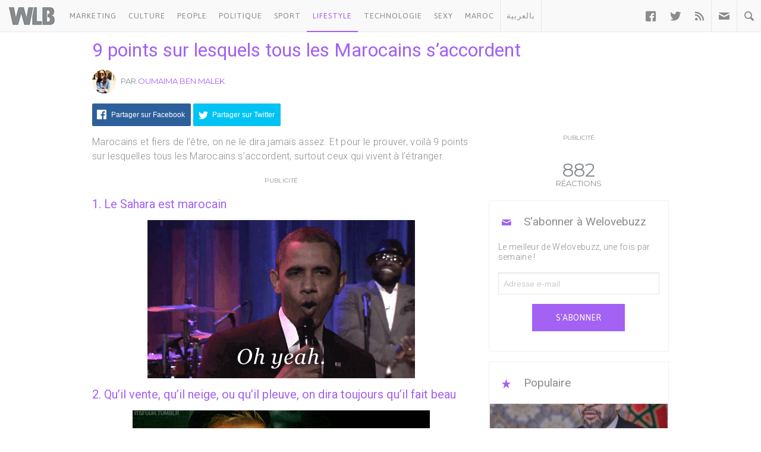

--- FILE ---
content_type: text/html; charset=UTF-8
request_url: https://www.welovebuzz.com/10-points-sur-lesquelles-tous-les-marocains-saccordent/
body_size: 13962
content:
<!DOCTYPE html><html prefix="og: http://ogp.me/ns#" lang="fr"><head><meta charset="utf-8"><meta name="viewport" content="width=device-width, initial-scale=1.0"><link rel="alternate" type="application/rss+xml" title="Welovebuzz" href="https://feeds.feedburner.com/Welovebuzzcom"><link rel="image_src" href="https://www.welovebuzz.com/wp-content/uploads/2017/02/lafouine.jpg"><link rel="stylesheet" href="https://maxcdn.bootstrapcdn.com/font-awesome/4.7.0/css/font-awesome.min.css"><link rel="apple-touch-icon" href="https://www.welovebuzz.com/wp-content/themes/wlb/img/touch-icon-iphone.png"><link rel="shortcut icon" href="https://www.welovebuzz.com/wp-content/themes/wlb/favicon.ico" type="image/x-icon">  <script type="d661a78686f9af49c6e388b5-text/javascript">(function(h,o,t,j,a,r){
        h.hj=h.hj||function(){(h.hj.q=h.hj.q||[]).push(arguments)};
        h._hjSettings={hjid:2474813,hjsv:6};
        a=o.getElementsByTagName('head')[0];
        r=o.createElement('script');r.async=1;
        r.src=t+h._hjSettings.hjid+j+h._hjSettings.hjsv;
        a.appendChild(r);
    })(window,document,'https://static.hotjar.com/c/hotjar-','.js?sv=');</script> <script async src="https://securepubads.g.doubleclick.net/tag/js/gpt.js" type="d661a78686f9af49c6e388b5-text/javascript"></script> <script type="d661a78686f9af49c6e388b5-text/javascript">window.googletag = window.googletag || {
        cmd: []
    };
    googletag.cmd.push(function() {

        googletag.defineSlot('/21787922051/320x100MSB', [320, 100], 'div-gpt-ad-1602515884966-0').addService(
            googletag.pubads());
        googletag.defineOutOfPageSlot('21787922051/Background', 'div-gpt-ad-1608499321844-0').addService(googletag.pubads());
        googletag.defineOutOfPageSlot('21787922051/Interstitial', 'div-gpt-ad-1608499321844-1').addService(googletag.pubads());
        googletag.defineOutOfPageSlot('21787922051/stickyfooter', 'div-gpt-ad-1608499321844-2').addService(googletag.pubads());
        googletag.defineOutOfPageSlot('21787922051/Parallax', 'div-gpt-ad-1608499321844-3').addService(googletag.pubads());

        googletag.defineSlot('/21787922051/FRSingle300x600Side', [300, 600], 'div-gpt-ad-1600767364241-0')
            .addService(googletag.pubads());

        googletag.defineSlot('/21787922051/Single300x600After', [300, 600], 'div-gpt-ad-1600765672388-0').addService(googletag.pubads());

        var msa = googletag
              .sizeMapping()
              .addSize([970, 250], [[1,1]])
              .addSize([20, 20], [[320, 100]])
              . build();
              
        googletag.defineSlot('/21787922051/320x100MSA', [
            [320, 100],
            [1, 1]
        ], 'div-gpt-ad-1606321922790-0')
            .defineSizeMapping(msa).addService(
            googletag.pubads());

        var bannerMapping = googletag
              .sizeMapping()
              .addSize([970, 250], [[970,250]])
              .addSize([20, 20], [[320, 100]])
              .build();
              
        googletag.defineSlot('/21787922051/21807076777', [
            [320, 100],
            [970, 250]
        ], 'div-gpt-ad-1602514540495-0').defineSizeMapping(bannerMapping).addService(
            googletag.pubads());

        googletag.defineSlot('/21787922051/singleBillboard', [
            [320, 100],
            [970, 250]
        ], 'div-gpt-ad-1602515232261-0')
            .defineSizeMapping(bannerMapping)
            .addService(googletag.pubads());

        googletag.defineSlot('/21787922051/homePageOne', [300, 250], 'div-gpt-ad-1552950459126-0').addService(
            googletag.pubads());
        googletag.defineSlot('/21787922051/homePageTwo', [300, 250], 'div-gpt-ad-1552950406140-0').addService(
            googletag.pubads());
        googletag.defineSlot('/21787922051/homePageThree', [300, 250], 'div-gpt-ad-1552950358944-0').addService(
            googletag.pubads());
        googletag.defineSlot('/21787922051/homePageFour', [300, 250], 'div-gpt-ad-1552950289993-0').addService(
            googletag.pubads());

        googletag.defineSlot('/21787922051/singleAuthor', [300, 250], 'div-gpt-ad-1552956802114-0').addService(
            googletag.pubads());
        googletag.defineSlot('/21787922051/singleAfterFirstParagraph', [300, 250], 'div-gpt-ad-1552957051098-0')
            .addService(googletag.pubads());
        googletag.defineSlot('/21787922051/singleAfterMiddleParagraph', [300, 250], 'div-gpt-ad-1617651098302-0').addService(
            googletag.pubads());

        googletag.defineSlot('/21787922051/singleAfterSecondParagraph', [300, 250],
            'div-gpt-ad-1552957433217-0').addService(googletag.pubads());

        // googletag.pubads().addEventListener('slotRenderEnded', function(event) {
        //     if (event.isEmpty) {
        //         var id = event.slot.getSlotElementId();
        //         $('#' + id).parent().hide();
        //     }
        // });

                var myPostId = '102460';
        var myPostTags = [];
                googletag.pubads().setTargeting('ID', myPostId ).setTargeting('Tag', myPostTags);
        console.log(googletag.pubads().getTargeting('ID'), myPostTags)
        googletag.pubads().collapseEmptyDivs(true);
        googletag.pubads().enableSingleRequest();
        googletag.enableServices();
    });</script> <script type="d661a78686f9af49c6e388b5-text/javascript">function getQueryStringValue(key) {
        return decodeURIComponent(window.location.search.replace(new RegExp("^(?:.*[&\\?]" + encodeURIComponent(key)
            .replace(/[\.\+\*]/g, "\\$&") + "(?:\\=([^&]*))?)?.*$", "i"), "$1"));
    }</script> <script async='async' src='https://www.googletagservices.com/tag/js/gpt.js' type="d661a78686f9af49c6e388b5-text/javascript"></script> <script src='https://www.welovebuzz.com/wp-content/themes/wlb/js/ads.js' type="d661a78686f9af49c6e388b5-text/javascript"></script> <script type="d661a78686f9af49c6e388b5-text/javascript">if (window.canRunAds === undefined) {
          [].forEach.call(document.querySelectorAll('.placement'), function(el) {
              el.style.display = 'none';
          });
      }</script> <meta name='robots' content='index, follow, max-image-preview:large, max-snippet:-1, max-video-preview:-1' /><link media="all" href="https://www.welovebuzz.com/wp-content/cache/autoptimize/css/autoptimize_b19cd672663815ecccc355e1bc128b19.css" rel="stylesheet"><title>9 points sur lesquels tous les Marocains s&#039;accordent - Welovebuzz</title><meta name="description" content="9 points sur lesquels tous les Marocains s&#039;accordent - Welovebuzz" /><link rel="canonical" href="https://www.welovebuzz.com/10-points-sur-lesquelles-tous-les-marocains-saccordent/" /><meta property="og:locale" content="fr_FR" /><meta property="og:type" content="article" /><meta property="og:title" content="9 points sur lesquels tous les Marocains s&#039;accordent - Welovebuzz" /><meta property="og:description" content="9 points sur lesquels tous les Marocains s&#039;accordent - Welovebuzz" /><meta property="og:url" content="https://www.welovebuzz.com/10-points-sur-lesquelles-tous-les-marocains-saccordent/" /><meta property="og:site_name" content="Welovebuzz" /><meta property="article:publisher" content="https://www.facebook.com/welovebuzz" /><meta property="article:author" content="https://www.facebook.com/oumaima.malek" /><meta property="article:published_time" content="2017-02-16T14:39:03+00:00" /><meta property="article:modified_time" content="2020-06-11T06:49:56+00:00" /><meta property="og:image" content="https://www.welovebuzz.com/wp-content/uploads/2017/02/lafouine.jpg" /><meta property="og:image:width" content="612" /><meta property="og:image:height" content="612" /><meta property="og:image:type" content="image/jpeg" /><meta name="author" content="Oumaima Ben Malek" /><meta name="twitter:card" content="summary_large_image" /><meta name="twitter:creator" content="@Welovebuzz" /><meta name="twitter:site" content="@Welovebuzz" /><meta name="twitter:label1" content="Écrit par" /><meta name="twitter:data1" content="Oumaima Ben Malek" /><meta name="twitter:label2" content="Durée de lecture estimée" /><meta name="twitter:data2" content="1 minute" /> <script type="application/ld+json" class="yoast-schema-graph">{"@context":"https://schema.org","@graph":[{"@type":"Article","@id":"https://www.welovebuzz.com/10-points-sur-lesquelles-tous-les-marocains-saccordent/#article","isPartOf":{"@id":"https://www.welovebuzz.com/10-points-sur-lesquelles-tous-les-marocains-saccordent/"},"author":{"name":"Oumaima Ben Malek","@id":"https://www.welovebuzz.com/#/schema/person/6016ec35721b3f7545f9d420ac87a9f5"},"headline":"9 points sur lesquels tous les Marocains s&rsquo;accordent","datePublished":"2017-02-16T14:39:03+00:00","dateModified":"2020-06-11T06:49:56+00:00","mainEntityOfPage":{"@id":"https://www.welovebuzz.com/10-points-sur-lesquelles-tous-les-marocains-saccordent/"},"wordCount":112,"publisher":{"@id":"https://www.welovebuzz.com/#organization"},"image":{"@id":"https://www.welovebuzz.com/10-points-sur-lesquelles-tous-les-marocains-saccordent/#primaryimage"},"thumbnailUrl":"https://www.welovebuzz.com/wp-content/uploads/2017/02/lafouine.jpg","keywords":["humour","Maroc","marocain"],"articleSection":["Highlight","Lifestyle","Listes","Maroc","Pop Culture"],"inLanguage":"fr-FR"},{"@type":"WebPage","@id":"https://www.welovebuzz.com/10-points-sur-lesquelles-tous-les-marocains-saccordent/","url":"https://www.welovebuzz.com/10-points-sur-lesquelles-tous-les-marocains-saccordent/","name":"9 points sur lesquels tous les Marocains s'accordent - Welovebuzz","isPartOf":{"@id":"https://www.welovebuzz.com/#website"},"primaryImageOfPage":{"@id":"https://www.welovebuzz.com/10-points-sur-lesquelles-tous-les-marocains-saccordent/#primaryimage"},"image":{"@id":"https://www.welovebuzz.com/10-points-sur-lesquelles-tous-les-marocains-saccordent/#primaryimage"},"thumbnailUrl":"https://www.welovebuzz.com/wp-content/uploads/2017/02/lafouine.jpg","datePublished":"2017-02-16T14:39:03+00:00","dateModified":"2020-06-11T06:49:56+00:00","description":"9 points sur lesquels tous les Marocains s'accordent - Welovebuzz","breadcrumb":{"@id":"https://www.welovebuzz.com/10-points-sur-lesquelles-tous-les-marocains-saccordent/#breadcrumb"},"inLanguage":"fr-FR","potentialAction":[{"@type":"ReadAction","target":["https://www.welovebuzz.com/10-points-sur-lesquelles-tous-les-marocains-saccordent/"]}]},{"@type":"ImageObject","inLanguage":"fr-FR","@id":"https://www.welovebuzz.com/10-points-sur-lesquelles-tous-les-marocains-saccordent/#primaryimage","url":"https://www.welovebuzz.com/wp-content/uploads/2017/02/lafouine.jpg","contentUrl":"https://www.welovebuzz.com/wp-content/uploads/2017/02/lafouine.jpg","width":612,"height":612},{"@type":"BreadcrumbList","@id":"https://www.welovebuzz.com/10-points-sur-lesquelles-tous-les-marocains-saccordent/#breadcrumb","itemListElement":[{"@type":"ListItem","position":1,"name":"Accueil","item":"https://www.welovebuzz.com/"},{"@type":"ListItem","position":2,"name":"Pop Culture","item":"https://www.welovebuzz.com/categorie/pop-culture/"},{"@type":"ListItem","position":3,"name":"Listes","item":"https://www.welovebuzz.com/categorie/pop-culture/listes/"},{"@type":"ListItem","position":4,"name":"9 points sur lesquels tous les Marocains s&rsquo;accordent"}]},{"@type":"WebSite","@id":"https://www.welovebuzz.com/#website","url":"https://www.welovebuzz.com/","name":"Welovebuzz","description":"News, Buzz et LOL à la marocaine.","publisher":{"@id":"https://www.welovebuzz.com/#organization"},"potentialAction":[{"@type":"SearchAction","target":{"@type":"EntryPoint","urlTemplate":"https://www.welovebuzz.com/?s={search_term_string}"},"query-input":{"@type":"PropertyValueSpecification","valueRequired":true,"valueName":"search_term_string"}}],"inLanguage":"fr-FR"},{"@type":"Organization","@id":"https://www.welovebuzz.com/#organization","name":"Welovebuzz","url":"https://www.welovebuzz.com/","logo":{"@type":"ImageObject","inLanguage":"fr-FR","@id":"https://www.welovebuzz.com/#/schema/logo/image/","url":"https://www.welovebuzz.com/wp-content/uploads/2019/05/wlb.jpg","contentUrl":"https://www.welovebuzz.com/wp-content/uploads/2019/05/wlb.jpg","width":500,"height":500,"caption":"Welovebuzz"},"image":{"@id":"https://www.welovebuzz.com/#/schema/logo/image/"},"sameAs":["https://www.facebook.com/welovebuzz","https://x.com/Welovebuzz","https://www.instagram.com/welovebuzz/","https://www.linkedin.com/company/welovebuzz/","https://www.youtube.com/c/welovebuzz"]},{"@type":"Person","@id":"https://www.welovebuzz.com/#/schema/person/6016ec35721b3f7545f9d420ac87a9f5","name":"Oumaima Ben Malek","image":{"@type":"ImageObject","inLanguage":"fr-FR","@id":"https://www.welovebuzz.com/#/schema/person/image/","url":"https://secure.gravatar.com/avatar/9942dd46e904478fee6828d9685f9a0d4765d3f55ce3d04554ee1b34d170832d?s=96&d=mm&r=g","contentUrl":"https://secure.gravatar.com/avatar/9942dd46e904478fee6828d9685f9a0d4765d3f55ce3d04554ee1b34d170832d?s=96&d=mm&r=g","caption":"Oumaima Ben Malek"},"description":"Éternelle amoureuse, éternelle rêveuse, éternelle patriote. Je me ferai un plaisir de partager avec vous mes dernières découvertes, mes coups de coeur, ainsi que mes coups de gueule.","sameAs":["https://www.facebook.com/oumaima.malek"],"url":"https://www.welovebuzz.com/author/oumaima-ben-malek/"}]}</script>  <script type="d661a78686f9af49c6e388b5-application/javascript" id='pys-version-script'>console.log('PixelYourSite Free version 11.1.5.2');</script> <link href='https://fonts.googleapis.com' rel='preconnect' /><link href='https://connect.facebook.net' rel='preconnect' /><link href='https://www.googletagservices.com' rel='preconnect' /><link href='https://securepubads.g.doubleclick.net' rel='preconnect' /><link href='https://www.google-analytics.com' rel='preconnect' /><link href='https://fonts.gstatic.com' crossorigin='anonymous' rel='preconnect' /><link href='https://ajax.googleapis.com' rel='preconnect' /><link rel="alternate" title="oEmbed (JSON)" type="application/json+oembed" href="https://www.welovebuzz.com/wp-json/oembed/1.0/embed?url=https%3A%2F%2Fwww.welovebuzz.com%2F10-points-sur-lesquelles-tous-les-marocains-saccordent%2F" /><link rel="alternate" title="oEmbed (XML)" type="text/xml+oembed" href="https://www.welovebuzz.com/wp-json/oembed/1.0/embed?url=https%3A%2F%2Fwww.welovebuzz.com%2F10-points-sur-lesquelles-tous-les-marocains-saccordent%2F&#038;format=xml" />  <script src="//www.googletagmanager.com/gtag/js?id=G-066SZ2KVBP"  data-cfasync="false" data-wpfc-render="false" type="text/javascript" async></script> <script data-cfasync="false" data-wpfc-render="false" type="text/javascript">var mi_version = '9.11.1';
				var mi_track_user = true;
				var mi_no_track_reason = '';
								var MonsterInsightsDefaultLocations = {"page_location":"https:\/\/www.welovebuzz.com\/10-points-sur-lesquelles-tous-les-marocains-saccordent\/"};
								if ( typeof MonsterInsightsPrivacyGuardFilter === 'function' ) {
					var MonsterInsightsLocations = (typeof MonsterInsightsExcludeQuery === 'object') ? MonsterInsightsPrivacyGuardFilter( MonsterInsightsExcludeQuery ) : MonsterInsightsPrivacyGuardFilter( MonsterInsightsDefaultLocations );
				} else {
					var MonsterInsightsLocations = (typeof MonsterInsightsExcludeQuery === 'object') ? MonsterInsightsExcludeQuery : MonsterInsightsDefaultLocations;
				}

								var disableStrs = [
										'ga-disable-G-066SZ2KVBP',
									];

				/* Function to detect opted out users */
				function __gtagTrackerIsOptedOut() {
					for (var index = 0; index < disableStrs.length; index++) {
						if (document.cookie.indexOf(disableStrs[index] + '=true') > -1) {
							return true;
						}
					}

					return false;
				}

				/* Disable tracking if the opt-out cookie exists. */
				if (__gtagTrackerIsOptedOut()) {
					for (var index = 0; index < disableStrs.length; index++) {
						window[disableStrs[index]] = true;
					}
				}

				/* Opt-out function */
				function __gtagTrackerOptout() {
					for (var index = 0; index < disableStrs.length; index++) {
						document.cookie = disableStrs[index] + '=true; expires=Thu, 31 Dec 2099 23:59:59 UTC; path=/';
						window[disableStrs[index]] = true;
					}
				}

				if ('undefined' === typeof gaOptout) {
					function gaOptout() {
						__gtagTrackerOptout();
					}
				}
								window.dataLayer = window.dataLayer || [];

				window.MonsterInsightsDualTracker = {
					helpers: {},
					trackers: {},
				};
				if (mi_track_user) {
					function __gtagDataLayer() {
						dataLayer.push(arguments);
					}

					function __gtagTracker(type, name, parameters) {
						if (!parameters) {
							parameters = {};
						}

						if (parameters.send_to) {
							__gtagDataLayer.apply(null, arguments);
							return;
						}

						if (type === 'event') {
														parameters.send_to = monsterinsights_frontend.v4_id;
							var hookName = name;
							if (typeof parameters['event_category'] !== 'undefined') {
								hookName = parameters['event_category'] + ':' + name;
							}

							if (typeof MonsterInsightsDualTracker.trackers[hookName] !== 'undefined') {
								MonsterInsightsDualTracker.trackers[hookName](parameters);
							} else {
								__gtagDataLayer('event', name, parameters);
							}
							
						} else {
							__gtagDataLayer.apply(null, arguments);
						}
					}

					__gtagTracker('js', new Date());
					__gtagTracker('set', {
						'developer_id.dZGIzZG': true,
											});
					if ( MonsterInsightsLocations.page_location ) {
						__gtagTracker('set', MonsterInsightsLocations);
					}
										__gtagTracker('config', 'G-066SZ2KVBP', {"forceSSL":"true"} );
										window.gtag = __gtagTracker;										(function () {
						/* https://developers.google.com/analytics/devguides/collection/analyticsjs/ */
						/* ga and __gaTracker compatibility shim. */
						var noopfn = function () {
							return null;
						};
						var newtracker = function () {
							return new Tracker();
						};
						var Tracker = function () {
							return null;
						};
						var p = Tracker.prototype;
						p.get = noopfn;
						p.set = noopfn;
						p.send = function () {
							var args = Array.prototype.slice.call(arguments);
							args.unshift('send');
							__gaTracker.apply(null, args);
						};
						var __gaTracker = function () {
							var len = arguments.length;
							if (len === 0) {
								return;
							}
							var f = arguments[len - 1];
							if (typeof f !== 'object' || f === null || typeof f.hitCallback !== 'function') {
								if ('send' === arguments[0]) {
									var hitConverted, hitObject = false, action;
									if ('event' === arguments[1]) {
										if ('undefined' !== typeof arguments[3]) {
											hitObject = {
												'eventAction': arguments[3],
												'eventCategory': arguments[2],
												'eventLabel': arguments[4],
												'value': arguments[5] ? arguments[5] : 1,
											}
										}
									}
									if ('pageview' === arguments[1]) {
										if ('undefined' !== typeof arguments[2]) {
											hitObject = {
												'eventAction': 'page_view',
												'page_path': arguments[2],
											}
										}
									}
									if (typeof arguments[2] === 'object') {
										hitObject = arguments[2];
									}
									if (typeof arguments[5] === 'object') {
										Object.assign(hitObject, arguments[5]);
									}
									if ('undefined' !== typeof arguments[1].hitType) {
										hitObject = arguments[1];
										if ('pageview' === hitObject.hitType) {
											hitObject.eventAction = 'page_view';
										}
									}
									if (hitObject) {
										action = 'timing' === arguments[1].hitType ? 'timing_complete' : hitObject.eventAction;
										hitConverted = mapArgs(hitObject);
										__gtagTracker('event', action, hitConverted);
									}
								}
								return;
							}

							function mapArgs(args) {
								var arg, hit = {};
								var gaMap = {
									'eventCategory': 'event_category',
									'eventAction': 'event_action',
									'eventLabel': 'event_label',
									'eventValue': 'event_value',
									'nonInteraction': 'non_interaction',
									'timingCategory': 'event_category',
									'timingVar': 'name',
									'timingValue': 'value',
									'timingLabel': 'event_label',
									'page': 'page_path',
									'location': 'page_location',
									'title': 'page_title',
									'referrer' : 'page_referrer',
								};
								for (arg in args) {
																		if (!(!args.hasOwnProperty(arg) || !gaMap.hasOwnProperty(arg))) {
										hit[gaMap[arg]] = args[arg];
									} else {
										hit[arg] = args[arg];
									}
								}
								return hit;
							}

							try {
								f.hitCallback();
							} catch (ex) {
							}
						};
						__gaTracker.create = newtracker;
						__gaTracker.getByName = newtracker;
						__gaTracker.getAll = function () {
							return [];
						};
						__gaTracker.remove = noopfn;
						__gaTracker.loaded = true;
						window['__gaTracker'] = __gaTracker;
					})();
									} else {
										console.log("");
					(function () {
						function __gtagTracker() {
							return null;
						}

						window['__gtagTracker'] = __gtagTracker;
						window['gtag'] = __gtagTracker;
					})();
									}</script>  <script type="d661a78686f9af49c6e388b5-text/javascript" async='async' src="https://www.welovebuzz.com/wp-content/plugins/google-analytics-for-wordpress/assets/js/frontend-gtag.min.js" id="monsterinsights-frontend-script-js" async="async" data-wp-strategy="async"></script> <script data-cfasync="false" data-wpfc-render="false" type="text/javascript" id='monsterinsights-frontend-script-js-extra'>var monsterinsights_frontend = {"js_events_tracking":"true","download_extensions":"doc,pdf,ppt,zip,xls,docx,pptx,xlsx","inbound_paths":"[]","home_url":"https:\/\/www.welovebuzz.com","hash_tracking":"false","v4_id":"G-066SZ2KVBP"};</script> <script type="d661a78686f9af49c6e388b5-text/javascript" id="jquery-core-js-extra">var pysFacebookRest = {"restApiUrl":"https://www.welovebuzz.com/wp-json/pys-facebook/v1/event","debug":""};
//# sourceURL=jquery-core-js-extra</script> <script type="d661a78686f9af49c6e388b5-text/javascript" async='async' src="https://www.welovebuzz.com/wp-content/plugins/jquery-updater/js/jquery-4.0.0.min.js" id="jquery-core-js"></script> <script type="d661a78686f9af49c6e388b5-text/javascript" async='async' src="https://www.welovebuzz.com/wp-content/plugins/jquery-updater/js/jquery-migrate-3.6.0.min.js" id="jquery-migrate-js"></script> <script type="d661a78686f9af49c6e388b5-text/javascript" async='async' src="https://www.welovebuzz.com/wp-content/plugins/pixelyoursite/dist/scripts/jquery.bind-first-0.2.3.min.js" id="jquery-bind-first-js"></script> <script type="d661a78686f9af49c6e388b5-text/javascript" async='async' src="https://www.welovebuzz.com/wp-content/plugins/pixelyoursite/dist/scripts/js.cookie-2.1.3.min.js" id="js-cookie-pys-js"></script> <script type="d661a78686f9af49c6e388b5-text/javascript" async='async' src="https://www.welovebuzz.com/wp-content/plugins/pixelyoursite/dist/scripts/tld.min.js" id="js-tld-js"></script> <script type="d661a78686f9af49c6e388b5-text/javascript" id="pys-js-extra">var pysOptions = {"staticEvents":{"facebook":{"init_event":[{"delay":0,"type":"static","ajaxFire":false,"name":"PageView","pixelIds":["306740466619587"],"eventID":"8c81434c-786d-49d8-8b43-4b800acaaecb","params":{"post_category":"Highlight, Lifestyle, Listes, Maroc, Pop Culture","page_title":"9 points sur lesquels tous les Marocains s'accordent","post_type":"post","post_id":102460,"plugin":"PixelYourSite","user_role":"guest","event_url":"www.welovebuzz.com/10-points-sur-lesquelles-tous-les-marocains-saccordent/"},"e_id":"init_event","ids":[],"hasTimeWindow":false,"timeWindow":0,"woo_order":"","edd_order":""}]}},"dynamicEvents":{"automatic_event_form":{"facebook":{"delay":0,"type":"dyn","name":"Form","pixelIds":["306740466619587"],"eventID":"d9a9fed2-9977-41d5-8a69-91d9208cc520","params":{"page_title":"9 points sur lesquels tous les Marocains s'accordent","post_type":"post","post_id":102460,"plugin":"PixelYourSite","user_role":"guest","event_url":"www.welovebuzz.com/10-points-sur-lesquelles-tous-les-marocains-saccordent/"},"e_id":"automatic_event_form","ids":[],"hasTimeWindow":false,"timeWindow":0,"woo_order":"","edd_order":""}},"automatic_event_download":{"facebook":{"delay":0,"type":"dyn","name":"Download","extensions":["","doc","exe","js","pdf","ppt","tgz","zip","xls"],"pixelIds":["306740466619587"],"eventID":"30ab3b6a-ca0d-4ea8-a9fd-8ac94441b680","params":{"page_title":"9 points sur lesquels tous les Marocains s'accordent","post_type":"post","post_id":102460,"plugin":"PixelYourSite","user_role":"guest","event_url":"www.welovebuzz.com/10-points-sur-lesquelles-tous-les-marocains-saccordent/"},"e_id":"automatic_event_download","ids":[],"hasTimeWindow":false,"timeWindow":0,"woo_order":"","edd_order":""}},"automatic_event_comment":{"facebook":{"delay":0,"type":"dyn","name":"Comment","pixelIds":["306740466619587"],"eventID":"a1f38e70-2172-4ce9-a6e0-796bfa498fbb","params":{"page_title":"9 points sur lesquels tous les Marocains s'accordent","post_type":"post","post_id":102460,"plugin":"PixelYourSite","user_role":"guest","event_url":"www.welovebuzz.com/10-points-sur-lesquelles-tous-les-marocains-saccordent/"},"e_id":"automatic_event_comment","ids":[],"hasTimeWindow":false,"timeWindow":0,"woo_order":"","edd_order":""}},"automatic_event_scroll":{"facebook":{"delay":0,"type":"dyn","name":"PageScroll","scroll_percent":30,"pixelIds":["306740466619587"],"eventID":"460ff3cf-b925-4f22-b0af-ff91fff4d90b","params":{"page_title":"9 points sur lesquels tous les Marocains s'accordent","post_type":"post","post_id":102460,"plugin":"PixelYourSite","user_role":"guest","event_url":"www.welovebuzz.com/10-points-sur-lesquelles-tous-les-marocains-saccordent/"},"e_id":"automatic_event_scroll","ids":[],"hasTimeWindow":false,"timeWindow":0,"woo_order":"","edd_order":""}},"automatic_event_time_on_page":{"facebook":{"delay":0,"type":"dyn","name":"TimeOnPage","time_on_page":10,"pixelIds":["306740466619587"],"eventID":"480975ff-52ef-4365-8c90-1b1dbf67df4f","params":{"page_title":"9 points sur lesquels tous les Marocains s'accordent","post_type":"post","post_id":102460,"plugin":"PixelYourSite","user_role":"guest","event_url":"www.welovebuzz.com/10-points-sur-lesquelles-tous-les-marocains-saccordent/"},"e_id":"automatic_event_time_on_page","ids":[],"hasTimeWindow":false,"timeWindow":0,"woo_order":"","edd_order":""}}},"triggerEvents":[],"triggerEventTypes":[],"facebook":{"pixelIds":["306740466619587"],"advancedMatching":{"external_id":"bdfdeecbfddfbebefafbbedbd"},"advancedMatchingEnabled":true,"removeMetadata":false,"wooVariableAsSimple":false,"serverApiEnabled":true,"wooCRSendFromServer":false,"send_external_id":null,"enabled_medical":false,"do_not_track_medical_param":["event_url","post_title","page_title","landing_page","content_name","categories","category_name","tags"],"meta_ldu":false},"debug":"","siteUrl":"https://www.welovebuzz.com","ajaxUrl":"https://www.welovebuzz.com/wp-admin/admin-ajax.php","ajax_event":"e5390237ae","enable_remove_download_url_param":"1","cookie_duration":"7","last_visit_duration":"60","enable_success_send_form":"","ajaxForServerEvent":"1","ajaxForServerStaticEvent":"1","useSendBeacon":"1","send_external_id":"1","external_id_expire":"180","track_cookie_for_subdomains":"1","google_consent_mode":"1","gdpr":{"ajax_enabled":false,"all_disabled_by_api":false,"facebook_disabled_by_api":false,"analytics_disabled_by_api":false,"google_ads_disabled_by_api":false,"pinterest_disabled_by_api":false,"bing_disabled_by_api":false,"reddit_disabled_by_api":false,"externalID_disabled_by_api":false,"facebook_prior_consent_enabled":true,"analytics_prior_consent_enabled":true,"google_ads_prior_consent_enabled":null,"pinterest_prior_consent_enabled":true,"bing_prior_consent_enabled":true,"cookiebot_integration_enabled":false,"cookiebot_facebook_consent_category":"marketing","cookiebot_analytics_consent_category":"statistics","cookiebot_tiktok_consent_category":"marketing","cookiebot_google_ads_consent_category":"marketing","cookiebot_pinterest_consent_category":"marketing","cookiebot_bing_consent_category":"marketing","consent_magic_integration_enabled":false,"real_cookie_banner_integration_enabled":false,"cookie_notice_integration_enabled":false,"cookie_law_info_integration_enabled":false,"analytics_storage":{"enabled":true,"value":"granted","filter":false},"ad_storage":{"enabled":true,"value":"granted","filter":false},"ad_user_data":{"enabled":true,"value":"granted","filter":false},"ad_personalization":{"enabled":true,"value":"granted","filter":false}},"cookie":{"disabled_all_cookie":false,"disabled_start_session_cookie":false,"disabled_advanced_form_data_cookie":false,"disabled_landing_page_cookie":false,"disabled_first_visit_cookie":false,"disabled_trafficsource_cookie":false,"disabled_utmTerms_cookie":false,"disabled_utmId_cookie":false},"tracking_analytics":{"TrafficSource":"direct","TrafficLanding":"undefined","TrafficUtms":[],"TrafficUtmsId":[]},"GATags":{"ga_datalayer_type":"default","ga_datalayer_name":"dataLayerPYS"},"woo":{"enabled":false},"edd":{"enabled":false},"cache_bypass":"1769425556"};
//# sourceURL=pys-js-extra</script> <script type="d661a78686f9af49c6e388b5-text/javascript" async='async' src="https://www.welovebuzz.com/wp-content/plugins/pixelyoursite/dist/scripts/public.js" id="pys-js"></script> <link rel="https://api.w.org/" href="https://www.welovebuzz.com/wp-json/" /><link rel="alternate" title="JSON" type="application/json" href="https://www.welovebuzz.com/wp-json/wp/v2/posts/102460" /><link rel="EditURI" type="application/rsd+xml" title="RSD" href="https://www.welovebuzz.com/xmlrpc.php?rsd" /><link rel='shortlink' href='https://www.welovebuzz.com/?p=102460' /></head><body class="wp-singular post-template-default single single-post postid-102460 single-format-standard wp-theme-wlb"><div id="fb-root"></div> <script type="d661a78686f9af49c6e388b5-text/javascript">window.fbAsyncInit = function() {
        FB.init({
            appId: '590303330998022',
            autoLogAppEvents: true,
            xfbml: true,
            version: 'v3.3'
        });
        FB.AppEvents.logPageView();
                FB.AppEvents.logEvent(
            FB.AppEvents.EventNames.VIEWED_CONTENT,
        );
            };
    (function(d, s, id) {
        var js, fjs = d.getElementsByTagName(s)[0];
        if (d.getElementById(id)) {
            return;
        }
        js = d.createElement(s);
        js.id = id;
        js.src = "https://connect.facebook.net/fr_FR/sdk.js";
        fjs.parentNode.insertBefore(js, fjs);
    }(document, 'script', 'facebook-jssdk'));</script> <header><ul id="responsive_menu"><li><a href="https://www.welovebuzz.com/categorie/marketing/">Marketing</a></li><li><a href="https://www.welovebuzz.com/categorie/culture/">Culture</a></li><li><a href="https://www.welovebuzz.com/categorie/people/">People</a></li><li><a href="https://www.welovebuzz.com/categorie/politique/">Politique</a></li><li><a href="https://www.welovebuzz.com/categorie/sport/">Sport</a></li><li><a href="https://www.welovebuzz.com/categorie/style/">Lifestyle</a></li><li><a href="https://www.welovebuzz.com/categorie/technologie/">Technologie</a></li><li><a href="https://www.welovebuzz.com/categorie/sexy/">Sexy</a></li><li><a href="https://www.welovebuzz.com/categorie/maroc/">Maroc</a></li><li><a href="http://ar.welovebuzz.com/">بالعربية</a></li></ul><div id="pull">&#9776;</div><div id="small_logo"> <a href="https://www.welovebuzz.com/" class="hidetext"><h1>Welovebuzz</h1> </a></div><nav role="navigation"><ul id="left" class="left"><li><a href="https://www.welovebuzz.com/categorie/marketing/" onclick="if (!window.__cfRLUnblockHandlers) return false; __gaTracker('send', 'event', 'Click Header', 'Category Click', 'Marketing');" data-color="#eb4c4c" data-cf-modified-d661a78686f9af49c6e388b5-="">Marketing</a></li><li><a href="https://www.welovebuzz.com/categorie/culture/" onclick="if (!window.__cfRLUnblockHandlers) return false; __gaTracker('send', 'event', 'Click Header', 'Category Click', 'Culture');" data-color="#8cba29" data-cf-modified-d661a78686f9af49c6e388b5-="">Culture</a></li><li><a href="https://www.welovebuzz.com/categorie/people/" onclick="if (!window.__cfRLUnblockHandlers) return false; __gaTracker('send', 'event', 'Click Header', 'Category Click', 'People');" data-color="#dfb71a" data-cf-modified-d661a78686f9af49c6e388b5-="">People</a></li><li><a href="https://www.welovebuzz.com/categorie/politique/" onclick="if (!window.__cfRLUnblockHandlers) return false; __gaTracker('send', 'event', 'Click Header', 'Category Click', 'Politique');" data-color="#1679b8" data-cf-modified-d661a78686f9af49c6e388b5-="">Politique</a></li><li><a href="https://www.welovebuzz.com/categorie/sport/" onclick="if (!window.__cfRLUnblockHandlers) return false; __gaTracker('send', 'event', 'Click Header', 'Category Click', 'Sport');" data-color="#16a085" data-cf-modified-d661a78686f9af49c6e388b5-="">Sport</a></li><li><a href="https://www.welovebuzz.com/categorie/style/" class="current" style="color:#a362f3;border-bottom:2px solid #a362f3" onclick="if (!window.__cfRLUnblockHandlers) return false; __gaTracker('send', 'event', 'Click Header', 'Category Click', 'Style');" data-color="#a362f3" data-cf-modified-d661a78686f9af49c6e388b5-="">Lifestyle</a></li><li><a href="https://www.welovebuzz.com/categorie/technologie/" onclick="if (!window.__cfRLUnblockHandlers) return false; __gaTracker('send', 'event', 'Click Header', 'Category Click', 'Technologie');" data-color="#44c1ea" data-cf-modified-d661a78686f9af49c6e388b5-="">Technologie</a></li><li><a href="https://www.welovebuzz.com/categorie/sexy/" onclick="if (!window.__cfRLUnblockHandlers) return false; __gaTracker('send', 'event', 'Click Header', 'Category Click', 'Sexy');" data-color="#e15673" data-cf-modified-d661a78686f9af49c6e388b5-="">Sexy</a></li><li><a href="https://www.welovebuzz.com/categorie/maroc/" onclick="if (!window.__cfRLUnblockHandlers) return false; __gaTracker('send', 'event', 'Click Header', 'Category Click', 'Maroc');" data-color="#f18768" data-cf-modified-d661a78686f9af49c6e388b5-="">Maroc</a></li><li class="morocco"><a href="http://ar.welovebuzz.com/" class="ar" style="border-bottom:0" onclick="if (!window.__cfRLUnblockHandlers) return false; __gaTracker('send', 'event', 'Click Header', 'Category Click', 'AR');" data-color="#f18768" data-cf-modified-d661a78686f9af49c6e388b5-="">بالعربية</a></li></ul><ul id="right" class="right"><li class="facebook"><a href="https://facebook.com/welovebuzz" class="entypo-social facebook" target="_blank" onclick="if (!window.__cfRLUnblockHandlers) return false; __gaTracker('send', 'event', 'Click Header', 'Icons Click', 'Facebook');" data-cf-modified-d661a78686f9af49c6e388b5-="">&#62222;</a></li><li class="twitter"><a href="https://twitter.com/welovebuzz" class="entypo-social twitter" target="_blank" onclick="if (!window.__cfRLUnblockHandlers) return false; __gaTracker('send', 'event', 'Click Header', 'Icons Click', 'Twitter');" data-cf-modified-d661a78686f9af49c6e388b5-="">&#62217;</a></li><li><a href="http://feeds.feedburner.com/Welovebuzzcom" onclick="if (!window.__cfRLUnblockHandlers) return false; __gaTracker('send', 'event', 'Click Header', 'Icons Click', 'RSS');" data-cf-modified-d661a78686f9af49c6e388b5-="">&#59194;</a></li><li class="borders newsletter"> <a href="#" class="icon mail"></a><div id="newsletter"><form accept-charset="utf-8" action="https://sendy.welovebuzz.com/subscribe.php" method="post"
 target="_blank"><h3>Le meilleur de Welovebuzz une fois par semaine !</h3> <input type="email" name="email" id="email" class="required email"
 placeholder="Adresse e-mail"> <input type="hidden" name="list" value="SSQhpAgIeEvnv6EHige4Pw"> <button type="submit">Ok</button></form></div></li><li class="borders search"> <a href="#" class="icon search"></a><div id="search"><form id="search" method="get" action="https://www.welovebuzz.com/"><h3>Rechercher sur Welovebuzz</h3> <input type="search" name="s" value="" autocomplete="off"> <button type="submit">Ok</button></form></div></li></ul></nav></header><div id='div-gpt-ad-1608499321844-0' style='width: 1px; height: 1px;'> <script type="d661a78686f9af49c6e388b5-text/javascript">googletag.cmd.push(function() {
            googletag.display('div-gpt-ad-1608499321844-0');
        });</script> </div><div id='div-gpt-ad-1608499321844-1' style='width: 1px; height: 1px;'> <script type="d661a78686f9af49c6e388b5-text/javascript">googletag.cmd.push(function() {
            googletag.display('div-gpt-ad-1608499321844-1');
        });</script> </div><div id='div-gpt-ad-1608499321844-2' style='width: 1px; height: 1px;'> <script type="d661a78686f9af49c6e388b5-text/javascript">googletag.cmd.push(function() {
            googletag.display('div-gpt-ad-1608499321844-2');
        });</script> </div><div id='div-gpt-ad-1608499321844-3' style='width: 1px; height: 1px;'> <script type="d661a78686f9af49c6e388b5-text/javascript">googletag.cmd.push(function() {
            googletag.display('div-gpt-ad-1608499321844-3');
        });</script> </div><div id="takeover"><div class="row article_head" style="background:#FFF;margin-top:34px"><div id='div-gpt-ad-1602515232261-0' class="center_ad"> <script type="d661a78686f9af49c6e388b5-text/javascript">googletag.cmd.push(function() { googletag.display('div-gpt-ad-1602515232261-0'); });</script> </div><h2 id="title">9 points sur lesquels tous les Marocains s&rsquo;accordent</h2><div id="avatar"> <img alt='' src='https://secure.gravatar.com/avatar/9942dd46e904478fee6828d9685f9a0d4765d3f55ce3d04554ee1b34d170832d?s=40&#038;d=mm&#038;r=g' srcset='https://secure.gravatar.com/avatar/9942dd46e904478fee6828d9685f9a0d4765d3f55ce3d04554ee1b34d170832d?s=80&#038;d=mm&#038;r=g 2x' class='avatar avatar-40 photo' height='40' width='40' decoding='async'/></div><div style="display:table;height:40px;margin-top:17px"><div style="display:table-cell;vertical-align:middle"><h4> Par <a href="https://www.welovebuzz.com/author/oumaima-ben-malek/" title="Articles par Oumaima Ben Malek" rel="author">Oumaima Ben Malek</a></h4></div></div></div><div id="share_bar" class="row "><div class="social-likes " data-url="https://www.welovebuzz.com/10-points-sur-lesquelles-tous-les-marocains-saccordent/" data-title="9 points sur lesquels tous les Marocains s&rsquo;accordent" style="position:relative;z-index:9999 !important"><div class="facebook" title="Partager sur Facebook">Partager sur Facebook</div><div class="twitter" data-via="Welovebuzz" data-related="9 points sur lesquels tous les Marocains s&rsquo;accordent" title="Partager sur Twitter">Partager sur Twitter</div><div class="fb-like" data-href="https://www.welovebuzz.com/10-points-sur-lesquelles-tous-les-marocains-saccordent/" data-layout="button" data-action="like" data-size="large" data-show-faces="true" data-share="false" style="display:inline-block;margin-left:3px;top:4px"></div></div></div><ul id="share_bar_mobile" style="display:none"> <a href="https://www.facebook.com/sharer/sharer.php?u=https://www.welovebuzz.com/10-points-sur-lesquelles-tous-les-marocains-saccordent/" class="facebook_link" target="_blank"><li class="facebook_mobile"><i class="fa fa-facebook"></i></li> </a> <a href="fb-messenger://share/?link=https://www.welovebuzz.com/10-points-sur-lesquelles-tous-les-marocains-saccordent/" class="messenger_link" target="_blank"><li class="messenger_mobile"><i class="fa"><img src="https://www.welovebuzz.com/wp-content/themes/wlb/img/article/messenger.jpg" width="25"></i></li> </a> <a href="https://twitter.com/intent/tweet?text=9 points sur lesquels tous les Marocains s&rsquo;accordent&url=https://www.welovebuzz.com/10-points-sur-lesquelles-tous-les-marocains-saccordent/&?via=Welovebuzz" class="twitter_link" target="_blank"><li class="twitter_mobile"><i class="fa fa-twitter"></i></li> </a> <a href="whatsapp://send?text=9 points sur lesquels tous les Marocains s&rsquo;accordent https://www.welovebuzz.com/10-points-sur-lesquelles-tous-les-marocains-saccordent/" class="whatsapp_link"><li class="whatsapp_mobile"><i class="fa fa-whatsapp"></i></li> </a></ul><div class="row" style="background:#FFF;padding-top:17px"><article class="large-8 columns"><div class="article_content"><p>Marocains et fiers de l&rsquo;être, on ne le dira jamais assez. Et pour le prouver, voilà 9 points sur lesquelles tous les Marocains s&rsquo;accordent, surtout ceux qui vivent à l&rsquo;étranger.</p><p class="disclosure">Publicité</p><div id="div-gpt-ad-1552957051098-0" style="height:250px; width:300px; margin:auto; margin-bottom:24px;"><script type="d661a78686f9af49c6e388b5-text/javascript">googletag.cmd.push(function() { googletag.display("div-gpt-ad-1552957051098-0"); });</script></div><h5>1. Le Sahara est marocain</h5><p><img fetchpriority="high" decoding="async" class="alignnone size-full wp-image-67036" src="https://www.welovebuzz.com/wp-content/uploads/2014/09/oh_yeah_obama.gif" alt="" width="450" height="266" /></p><h5>2. Qu&rsquo;il vente, qu&rsquo;il neige, ou qu&rsquo;il pleuve, on dira toujours qu&rsquo;il fait beau</h5><p><img decoding="async" class="alignnone size-full wp-image-47023" src="https://www.welovebuzz.com/wp-content/uploads/2014/11/oh-yeah-raja.gif" alt="" width="500" height="281" /></p><p class="disclosure">Publicité</p><div id="div-gpt-ad-1617651098302-0" style="height:250px; width:300px; margin:auto; margin-bottom:24px;"><script type="d661a78686f9af49c6e388b5-text/javascript">googletag.cmd.push(function() { googletag.display("div-gpt-ad-1617651098302-0"); });</script></div><h5>3. Il n&rsquo;y a pas mieux que la bouffe marocaine</h5><p><img loading="lazy" decoding="async" class="alignnone size-full wp-image-101992" src="https://www.welovebuzz.com/wp-content/uploads/2017/02/picgifs-easy-a-0008776.gif" alt="" width="500" height="269" /></p><h5>4. Le seul vrai et unique thé c&rsquo;est le thé marocain à la menthe</h5><p><img loading="lazy" decoding="async" class="alignnone size-full wp-image-101979" src="https://www.welovebuzz.com/wp-content/uploads/2017/02/giphy.gif" alt="" width="480" height="258" /></p><h5>5. Entendre Aicha 9endicha, boukhencha et compagnie n&rsquo;est pas bon présage</h5><p><img loading="lazy" decoding="async" class="alignnone size-full wp-image-98833" src="https://www.welovebuzz.com/wp-content/uploads/2015/12/Staring-reaction-gifs.gif" alt="" width="500" height="235" /></p><h5>6. Le vendredi c&rsquo;est couscous</h5><p><img loading="lazy" decoding="async" class="alignnone size-full wp-image-83820" src="https://www.welovebuzz.com/wp-content/uploads/2016/06/GIF-Eating-food-Food-Snacks-GIF.gif" alt="" width="500" height="281" /></p><h5>7. Le premier repas de l3id lkbir c&rsquo;est boulfaf</h5><p><img loading="lazy" decoding="async" class="alignnone size-full wp-image-92067" src="https://www.welovebuzz.com/wp-content/uploads/2016/10/oups.gif" alt="" width="500" height="281" /></p><h5>8. L7ammam c&rsquo;est au moins une fois par semaine</h5><p><img loading="lazy" decoding="async" class="alignnone size-full wp-image-101113" src="https://www.welovebuzz.com/wp-content/uploads/2017/01/giphy-20.gif" alt="" width="500" height="271" /></p><h5>9. VAR is Bullshit</h5><p><img loading="lazy" decoding="async" class="alignnone size-full wp-image-163854" src="https://www.welovebuzz.com/wp-content/uploads/2017/02/tenor-2.gif" alt="" width="498" height="280" /></p><ul class="tags show-for-large-up clear"><li class="tags_li">Tags</li><li><a href="https://www.welovebuzz.com/tag/humour-2/" rel="tag">humour</a></li><li><a href="https://www.welovebuzz.com/tag/maroc/" rel="tag">Maroc</a></li><li><a href="https://www.welovebuzz.com/tag/marocain/" rel="tag">marocain</a></li></ul></div><div id="author"><div class="large-2 columns"> <img alt='' src='https://secure.gravatar.com/avatar/9942dd46e904478fee6828d9685f9a0d4765d3f55ce3d04554ee1b34d170832d?s=90&#038;d=mm&#038;r=g' srcset='https://secure.gravatar.com/avatar/9942dd46e904478fee6828d9685f9a0d4765d3f55ce3d04554ee1b34d170832d?s=180&#038;d=mm&#038;r=g 2x' class='avatar avatar-90 photo' height='90' width='90' loading='lazy' decoding='async'/></div><div class="large-10 columns"><h3> <a href="https://www.welovebuzz.com/author/oumaima-ben-malek/" title="Articles par Oumaima Ben Malek" rel="author">Oumaima Ben Malek</a> <a href="https://www.facebook.com/oumaima.malek" target="_blank"> <span class="entypo-social facebook" style="color:#3b5998 !important">&#62222;</span> </a></h3><p>Éternelle amoureuse, éternelle rêveuse, éternelle patriote. Je me ferai un plaisir de partager avec vous mes dernières découvertes, mes coups de coeur, ainsi que mes coups de gueule.</p> <a href="https://join.welovebuzz.com/" onclick="if (!window.__cfRLUnblockHandlers) return false; __gaTracker('send', 'event', 'Join', 'Join Click', 'Author Box');" data-cf-modified-d661a78686f9af49c6e388b5-=""> <button>Rejoindre Welovebuzz</button> </a></div></div><article class="placement"><p class="disclosure">Publicité</p><div id='div-gpt-ad-1552956802114-0' style='height:250px; width:300px; margin:auto; margin-bottom: 37px;'> <script type="d661a78686f9af49c6e388b5-text/javascript">googletag.cmd.push(function() { googletag.display('div-gpt-ad-1552956802114-0'); });</script> </div></article><div class="fb-comments" data-num-posts="10" data-colorscheme="light" data-width="100%"></div><article class="placement"><p class="disclosure">Publicité</p><div id='div-gpt-ad-1606321922790-0' class='center_ad'> <script type="d661a78686f9af49c6e388b5-text/javascript">googletag.cmd.push(function() { googletag.display('div-gpt-ad-1606321922790-0'); });</script> </div><div id='div-gpt-ad-1600765672388-0' style='width: 300px; height: 600px; margin:auto; margin-top:20px;'> <script type="d661a78686f9af49c6e388b5-text/javascript">googletag.cmd.push(function() { googletag.display('div-gpt-ad-1600765672388-0'); });</script> </div></article></article><aside class="large-4 columns"><article class="placement" style='margin-bottom: 100px;'><p class="disclosure">Publicité</p><div id='div-gpt-ad-1600767364241-0' style='width: 300px; height: 600px; margin:auto;'> <script type="d661a78686f9af49c6e388b5-text/javascript">googletag.cmd.push(function() { googletag.display('div-gpt-ad-1600767364241-0'); });</script> </div></article><h6 class="share_count show-for-large-up" style="height:0"> <span>882</span><br> réactions</h6><section><h4><span class="icon mail"></span> S'abonner à Welovebuzz</h4><div id="newsletter"><p>Le meilleur de Welovebuzz, une fois par semaine !</p><form action="https://sendy.welovebuzz.com/subscribe" method="post" accept-charset="utf-8" target="_blank"> <input type="email" name="email" id="email" placeholder="Adresse e-mail" required> <input type="hidden" name="list" value="SSQhpAgIeEvnv6EHige4Pw"> <button type="submit" name="submit" id="submit">S'abonner</button></form></div></section><section><h4><span class="icon star"></span> Populaire</h4><div class="tabs-content"> <a href="https://www.welovebuzz.com/can-2025-un-message-royal-pour-lunite-et-la-fierte-nationale/" onclick="if (!window.__cfRLUnblockHandlers) return false; __gaTracker('send', 'event', 'Click Sidebar', 'Popular Click', 'Week');" data-cf-modified-d661a78686f9af49c6e388b5-=""><section class="image"><div class="opacity" style="background:url('https://www.welovebuzz.com/wp-content/uploads/2026/01/Le-Roi-Mohammed-VI.jpg') center;"></div><div style="display:table;width:100%;height:119px;margin-top:-119px"><div style="display:table-cell;vertical-align:middle"><h3>CAN 2025 : un message royal pour l’unité et la fierté nationale</h3></div></div></section> </a> <a href="https://www.welovebuzz.com/dotations-e-commerce-et-voyages-a-letranger-ce-qui-change-en-2026/" onclick="if (!window.__cfRLUnblockHandlers) return false; __gaTracker('send', 'event', 'Click Sidebar', 'Popular Click', 'Week');" data-cf-modified-d661a78686f9af49c6e388b5-=""><section class="image"><div class="opacity" style="background:url('https://www.welovebuzz.com/wp-content/uploads/2026/01/Devises-internationales.jpg') center;"></div><div style="display:table;width:100%;height:119px;margin-top:-119px"><div style="display:table-cell;vertical-align:middle"><h3>Dotations e-commerce et voyages à l'étranger : ce qui change en 2026</h3></div></div></section> </a> <a href="https://www.welovebuzz.com/can-2025-maroc-contre-le-nigeria-suspense-tirs-au-but-et-finale-historique/" onclick="if (!window.__cfRLUnblockHandlers) return false; __gaTracker('send', 'event', 'Click Sidebar', 'Popular Click', 'Week');" data-cf-modified-d661a78686f9af49c6e388b5-=""><section class="image"><div class="opacity" style="background:url('https://www.welovebuzz.com/wp-content/uploads/2026/01/Yassine-Bounou.jpg') center;"></div><div style="display:table;width:100%;height:119px;margin-top:-119px"><div style="display:table-cell;vertical-align:middle"><h3>CAN 2025 : Maroc contre le Nigéria : suspense, tirs au but et finale historique</h3></div></div></section> </a> <a href="https://www.welovebuzz.com/la-caf-devoile-un-ballon-special-pour-la-finale-can-2025/" onclick="if (!window.__cfRLUnblockHandlers) return false; __gaTracker('send', 'event', 'Click Sidebar', 'Popular Click', 'Week');" data-cf-modified-d661a78686f9af49c6e388b5-=""><section class="image"><div class="opacity" style="background:url('https://www.welovebuzz.com/wp-content/uploads/2026/01/Ballon-finale-CAFN-2025-Maroc.jpg') center;"></div><div style="display:table;width:100%;height:119px;margin-top:-119px"><div style="display:table-cell;vertical-align:middle"><h3>La CAF dévoile un ballon spécial pour la finale CAN 2025</h3></div></div></section> </a> <a href="https://www.welovebuzz.com/can-2025-le-senegal-sacre-dans-une-finale-chaotique/" onclick="if (!window.__cfRLUnblockHandlers) return false; __gaTracker('send', 'event', 'Click Sidebar', 'Popular Click', 'Week');" data-cf-modified-d661a78686f9af49c6e388b5-=""><section class="image"><div class="opacity" style="background:url('https://www.welovebuzz.com/wp-content/uploads/2026/01/Finale-CAN-2025.jpg') center;"></div><div style="display:table;width:100%;height:119px;margin-top:-119px"><div style="display:table-cell;vertical-align:middle"><h3>CAN 2025 : Le Sénégal sacré dans une finale chaotique</h3></div></div></section> </a> <a href="https://www.welovebuzz.com/classement-fifa-le-maroc-entre-dans-le-top-10-mondial/" onclick="if (!window.__cfRLUnblockHandlers) return false; __gaTracker('send', 'event', 'Click Sidebar', 'Popular Click', 'Week');" data-cf-modified-d661a78686f9af49c6e388b5-=""><section class="image"><div class="opacity" style="background:url('https://www.welovebuzz.com/wp-content/uploads/2026/01/Equipe-du-Maroc-CAN-2025.jpg') center;"></div><div style="display:table;width:100%;height:119px;margin-top:-119px"><div style="display:table-cell;vertical-align:middle"><h3>Classement FIFA : Le Maroc entre dans le top 10 mondial</h3></div></div></section> </a></div></section><div class='yarpp yarpp-related yarpp-related-website yarpp-template-yarpp-template-similar'><section class="similar show-for-large-up"><h4><span class="icon similar"></span> Articles similaires</h4><section> <a href="https://www.welovebuzz.com/quiz-quel-plat-marocain-es-tu/" onclick="if (!window.__cfRLUnblockHandlers) return false; __gaTracker('send', 'event', 'Click Sidebar', 'Similar Click', 'Image');" data-cf-modified-d661a78686f9af49c6e388b5-=""><div class="backstretch" data-img="https://www.welovebuzz.com/wp-content/uploads/2015/11/ob_0abbdb_recette-couscous-aux-legumes.jpg"></div> </a><h5><span class="icon flash"></span> 410</h5><h3> <a href="https://www.welovebuzz.com/quiz-quel-plat-marocain-es-tu/" onclick="if (!window.__cfRLUnblockHandlers) return false; __gaTracker('send', 'event', 'Click Sidebar', 'Similar Click', 'Text');" data-cf-modified-d661a78686f9af49c6e388b5-=""> Quiz : Quel plat marocain es-tu ? </a></h3></section><section> <a href="https://www.welovebuzz.com/10-raisons-pour-lesquelles-le-marocain-est-toujours-en-retard/" onclick="if (!window.__cfRLUnblockHandlers) return false; __gaTracker('send', 'event', 'Click Sidebar', 'Similar Click', 'Image');" data-cf-modified-d661a78686f9af49c6e388b5-=""><div class="backstretch" data-img="https://www.welovebuzz.com/wp-content/uploads/2017/04/tour-de-lhorloge-1024x973.jpg"></div> </a><h5><span class="icon flash"></span> 893</h5><h3> <a href="https://www.welovebuzz.com/10-raisons-pour-lesquelles-le-marocain-est-toujours-en-retard/" onclick="if (!window.__cfRLUnblockHandlers) return false; __gaTracker('send', 'event', 'Click Sidebar', 'Similar Click', 'Text');" data-cf-modified-d661a78686f9af49c6e388b5-=""> 10 raisons pour lesquelles les Marocains sont toujours en retard </a></h3></section><section> <a href="https://www.welovebuzz.com/la-defenseur-du-psg-marquinhos-vient-de-parler-des-marocains/" onclick="if (!window.__cfRLUnblockHandlers) return false; __gaTracker('send', 'event', 'Click Sidebar', 'Similar Click', 'Image');" data-cf-modified-d661a78686f9af49c6e388b5-=""><div class="backstretch" data-img="https://www.welovebuzz.com/wp-content/uploads/2019/11/Marquinhos2.jpg"></div> </a><h5><span class="icon flash"></span> 33</h5><h3> <a href="https://www.welovebuzz.com/la-defenseur-du-psg-marquinhos-vient-de-parler-des-marocains/" onclick="if (!window.__cfRLUnblockHandlers) return false; __gaTracker('send', 'event', 'Click Sidebar', 'Similar Click', 'Text');" data-cf-modified-d661a78686f9af49c6e388b5-=""> Le défenseur du PSG Marquinhos vient de parler des marocains ! </a></h3></section><section> <a href="https://www.welovebuzz.com/10-duos-mythiques-que-tout-marocain-reconnaitra/" onclick="if (!window.__cfRLUnblockHandlers) return false; __gaTracker('send', 'event', 'Click Sidebar', 'Similar Click', 'Image');" data-cf-modified-d661a78686f9af49c6e388b5-=""><div class="backstretch" data-img="https://www.welovebuzz.com/wp-content/uploads/2017/08/raib-sirop.jpg"></div> </a><h5><span class="icon flash"></span> 604</h5><h3> <a href="https://www.welovebuzz.com/10-duos-mythiques-que-tout-marocain-reconnaitra/" onclick="if (!window.__cfRLUnblockHandlers) return false; __gaTracker('send', 'event', 'Click Sidebar', 'Similar Click', 'Text');" data-cf-modified-d661a78686f9af49c6e388b5-=""> 10 duos mythiques que tout Marocain reconnaîtra </a></h3></section><section> <a href="https://www.welovebuzz.com/7-des-idees-recues-les-plus-frequentes-sur-les-marocains/" onclick="if (!window.__cfRLUnblockHandlers) return false; __gaTracker('send', 'event', 'Click Sidebar', 'Similar Click', 'Image');" data-cf-modified-d661a78686f9af49c6e388b5-=""><div class="backstretch" data-img="https://www.welovebuzz.com/wp-content/uploads/2017/10/l-actrice-marocaine-loubna-abidar-le-19-fevrier-2016-a-paris_5661159.jpg"></div> </a><h5><span class="icon flash"></span> 234</h5><h3> <a href="https://www.welovebuzz.com/7-des-idees-recues-les-plus-frequentes-sur-les-marocains/" onclick="if (!window.__cfRLUnblockHandlers) return false; __gaTracker('send', 'event', 'Click Sidebar', 'Similar Click', 'Text');" data-cf-modified-d661a78686f9af49c6e388b5-=""> 7 des idées reçues les plus fréquentes sur les Marocains </a></h3></section><section> <a href="https://www.welovebuzz.com/7-images-qui-agacent-tout-marocain/" onclick="if (!window.__cfRLUnblockHandlers) return false; __gaTracker('send', 'event', 'Click Sidebar', 'Similar Click', 'Image');" data-cf-modified-d661a78686f9af49c6e388b5-=""><div class="backstretch" data-img="https://www.welovebuzz.com/wp-content/uploads/2017/06/19420401_1511787698871881_419834361011935601_n.jpg"></div> </a><h5><span class="icon flash"></span> 1450</h5><h3> <a href="https://www.welovebuzz.com/7-images-qui-agacent-tout-marocain/" onclick="if (!window.__cfRLUnblockHandlers) return false; __gaTracker('send', 'event', 'Click Sidebar', 'Similar Click', 'Text');" data-cf-modified-d661a78686f9af49c6e388b5-=""> 7 images qui agacent tout Marocain </a></h3></section><section> <a href="https://www.welovebuzz.com/lecole-publique-marocaine-en-12-points/" onclick="if (!window.__cfRLUnblockHandlers) return false; __gaTracker('send', 'event', 'Click Sidebar', 'Similar Click', 'Image');" data-cf-modified-d661a78686f9af49c6e388b5-=""><div class="backstretch" data-img="https://www.welovebuzz.com/wp-content/uploads/2017/09/4890214_6_c6db_une-classe-de-l-ecole-primaire-oudaya-a-rabat_07cd743258146a4abce7df8b37a73f75.jpg"></div> </a><h5><span class="icon flash"></span> 312</h5><h3> <a href="https://www.welovebuzz.com/lecole-publique-marocaine-en-12-points/" onclick="if (!window.__cfRLUnblockHandlers) return false; __gaTracker('send', 'event', 'Click Sidebar', 'Similar Click', 'Text');" data-cf-modified-d661a78686f9af49c6e388b5-=""> L&rsquo;école publique marocaine en 12 points </a></h3></section></section></div></aside></div></div><article style='margin-top: 40px; '><p class="disclosure">Publicité</p><div id='div-gpt-ad-1602514540495-0' class="center_ad"> <script type="d661a78686f9af49c6e388b5-text/javascript">googletag.cmd.push(function() { googletag.display('div-gpt-ad-1602514540495-0'); });</script> </div></article></article><div id="oldies" class="clear"><h3><a href="https://www.welovebuzz.com/categorie/indemodables/">Les indémodables</a></h3> <a href="https://www.welovebuzz.com/voici-3-des-entreprises-marocaines-qui-figurent-dans-le-top-100-des-entreprises-mena-par-forbes/" onclick="if (!window.__cfRLUnblockHandlers) return false; __gaTracker('send', 'event', 'Click Footer', 'Oldies Click', 'First');" data-cf-modified-d661a78686f9af49c6e388b5-=""><section class="image small-6 columns"><div id="oldie-1" class="backstretch" data-img="https://www.welovebuzz.com/wp-content/uploads/2021/06/000162451_624x337_c.jpeg"></div><div style="display:table;width:100%;height:286px;margin-top:-286px"><div style="display:table-cell;vertical-align:middle"><h2>Voici 3 entreprises marocaines qui figurent dans le top 100 des entreprises MENA par Forbes</h2></div></div></section> </a> <a href="https://www.welovebuzz.com/jimagine-mon-maroc-et-si-on-legalisait-le-cannabis/" onclick="if (!window.__cfRLUnblockHandlers) return false; __gaTracker('send', 'event', 'Click Footer', 'Oldies Click', 'Second');" data-cf-modified-d661a78686f9af49c6e388b5-=""><section class="image small-6 columns"><div id="oldie-1" class="backstretch" data-img="https://www.welovebuzz.com/wp-content/uploads/2015/11/maroc-producteur-cannabis.jpg"></div><div style="display:table;width:100%;height:286px;margin-top:-286px"><div style="display:table-cell;vertical-align:middle"><h2>J'imagine mon Maroc : Et si on légalisait le cannabis ?</h2></div></div></section> </a> <a href="https://www.welovebuzz.com/tu-sais-que-tu-es-un-vrai-connecte-quand/" onclick="if (!window.__cfRLUnblockHandlers) return false; __gaTracker('send', 'event', 'Click Footer', 'Oldies Click', 'Third');" data-cf-modified-d661a78686f9af49c6e388b5-=""><section class="image small-6 columns"><div id="oldie-1" class="backstretch" data-img="https://www.welovebuzz.com/wp-content/uploads/2018/11/image-1024x538.jpg"></div><div style="display:table;width:100%;height:286px;margin-top:-286px"><div style="display:table-cell;vertical-align:middle"><h2>Tu sais que tu es un vrai connecté quand...</h2></div></div></section> </a> <a href="https://www.welovebuzz.com/top-10-des-hotels-les-plus-insolites-en-chine/" onclick="if (!window.__cfRLUnblockHandlers) return false; __gaTracker('send', 'event', 'Click Footer', 'Oldies Click', 'Fourth');" data-cf-modified-d661a78686f9af49c6e388b5-=""><section class="image small-6 columns"><div id="oldie-1" class="backstretch" data-img="https://www.welovebuzz.com/wp-content/uploads/2013/03/Hotels-Batman.jpg"></div><div style="display:table;width:100%;height:286px;margin-top:-286px"><div style="display:table-cell;vertical-align:middle"><h2>Top 10 des hôtels les plus insolites en Chine</h2></div></div></section> </a> <a href="https://www.welovebuzz.com/et-si-les-personnages-de-game-of-thrones-etaient-des-villes-marocaines/" onclick="if (!window.__cfRLUnblockHandlers) return false; __gaTracker('send', 'event', 'Click Footer', 'Oldies Click', 'Fifth');" data-cf-modified-d661a78686f9af49c6e388b5-=""><section class="image small-6 columns"><div id="oldie-1" class="backstretch" data-img="https://www.welovebuzz.com/wp-content/uploads/2019/04/Capture-d’écran-2019-04-24-à-13.19.37.jpg"></div><div style="display:table;width:100%;height:286px;margin-top:-286px"><div style="display:table-cell;vertical-align:middle"><h2>Et si les personnages de Game Of Thrones étaient des villes marocaines... ?</h2></div></div></section> </a> <a href="https://www.welovebuzz.com/ete-ramadan-cet-ami-bidrates-est-de-retour/" onclick="if (!window.__cfRLUnblockHandlers) return false; __gaTracker('send', 'event', 'Click Footer', 'Oldies Click', 'Sixth');" data-cf-modified-d661a78686f9af49c6e388b5-=""><section class="image small-6 columns"><div id="oldie-1" class="backstretch" data-img="https://www.welovebuzz.com/wp-content/uploads/2018/05/la-fouine-1024x767.png"></div><div style="display:table;width:100%;height:286px;margin-top:-286px"><div style="display:table-cell;vertical-align:middle"><h2>Été & Ramadan, cet ami ”Bidrates” est de retour</h2></div></div></section> </a> <a href="https://www.welovebuzz.com/7-bonnes-raisons-davoir-un-chien-comme-animal-de-compagnie/" onclick="if (!window.__cfRLUnblockHandlers) return false; __gaTracker('send', 'event', 'Click Footer', 'Oldies Click', 'Seventh');" data-cf-modified-d661a78686f9af49c6e388b5-=""><section class="image small-6 columns"><div id="oldie-1" class="backstretch" data-img="https://www.welovebuzz.com/wp-content/uploads/2016/02/maxresdefault-1024x592.jpg"></div><div style="display:table;width:100%;height:286px;margin-top:-286px"><div style="display:table-cell;vertical-align:middle"><h2>7 bonnes raisons d'avoir un chien comme animal de compagnie</h2></div></div></section> </a> <a href="https://www.welovebuzz.com/10-marocains-a-qui-on-aimerait-dire-merci/" onclick="if (!window.__cfRLUnblockHandlers) return false; __gaTracker('send', 'event', 'Click Footer', 'Oldies Click', 'Eighth');" data-cf-modified-d661a78686f9af49c6e388b5-=""><section class="image small-6 columns"><div id="oldie-1" class="backstretch" data-img="https://www.welovebuzz.com/wp-content/uploads/2015/08/maroc-268.jpg"></div><div style="display:table;width:100%;height:286px;margin-top:-286px"><div style="display:table-cell;vertical-align:middle"><h2>10 Marocains qui nous ont tous marqué</h2></div></div></section> </a> <a href="https://www.welovebuzz.com/7-choses-qui-prouvent-que-tu-es-une-petite-bassla/" onclick="if (!window.__cfRLUnblockHandlers) return false; __gaTracker('send', 'event', 'Click Footer', 'Oldies Click', 'Ninth');" data-cf-modified-d661a78686f9af49c6e388b5-=""><section class="image small-6 columns"><div id="oldie-1" class="backstretch" data-img="https://www.welovebuzz.com/wp-content/uploads/2017/11/0.jpg"></div><div style="display:table;width:100%;height:286px;margin-top:-286px"><div style="display:table-cell;vertical-align:middle"><h2>7 choses qui prouvent que tu es une petite 'bassla'</h2></div></div></section> </a> <a href="https://www.welovebuzz.com/mon-beau-maroc-ouirgane-la-perle-de-latlas/" onclick="if (!window.__cfRLUnblockHandlers) return false; __gaTracker('send', 'event', 'Click Footer', 'Oldies Click', 'Tenth');" data-cf-modified-d661a78686f9af49c6e388b5-=""><section class="image small-6 columns"><div id="oldie-1" class="backstretch" data-img="https://www.welovebuzz.com/wp-content/uploads/2017/09/couleursberberes.jpg"></div><div style="display:table;width:100%;height:286px;margin-top:-286px"><div style="display:table-cell;vertical-align:middle"><h2>Mon beau Maroc : Ouirgane, la perle de l'Atlas</h2></div></div></section> </a></div><footer class="clear large-12 columns"> <a href="https://www.welovebuzz.com/"> <img src="https://www.welovebuzz.com/wp-content/themes/wlb/img/footer/wlb.png" alt="Welovebuzz" width="362"
 height="142"> </a><ul><li><a href="https://join.welovebuzz.com" onclick="if (!window.__cfRLUnblockHandlers) return false; __gaTracker('send', 'event', 'Join', 'Join Click', 'Footer');" data-cf-modified-d661a78686f9af49c6e388b5-="">Rejoindre l'équipe</a></li><li>&nbsp;-&nbsp;</li><li><a href="https://advertise.welovebuzz.com/">Publicité</a></li><li>&nbsp;-&nbsp;</li><li><a href="https://www.welovebuzz.com/confidentialite/">Politique de confidentialité</a></li><li>&nbsp;-&nbsp;</li><li><a href="https://www.welovebuzz.com/mentions-legales/">Mentions légales</a></li><li>&nbsp;-&nbsp;</li><li><a href="https://www.welovebuzz.com/contact/">Contact</a></li><br /><li>© Welovebuzz - 2026</li></ul></footer> <script type="speculationrules">{"prefetch":[{"source":"document","where":{"and":[{"href_matches":"/*"},{"not":{"href_matches":["/wp-*.php","/wp-admin/*","/wp-content/uploads/*","/wp-content/*","/wp-content/plugins/*","/wp-content/themes/wlb/*","/*\\?(.+)"]}},{"not":{"selector_matches":"a[rel~=\"nofollow\"]"}},{"not":{"selector_matches":".no-prefetch, .no-prefetch a"}}]},"eagerness":"conservative"}]}</script> <noscript><img height="1" width="1" style="display: none;" src="https://www.facebook.com/tr?id=306740466619587&ev=PageView&noscript=1&cd%5Bpost_category%5D=Highlight%2C+Lifestyle%2C+Listes%2C+Maroc%2C+Pop+Culture&cd%5Bpage_title%5D=9+points+sur+lesquels+tous+les+Marocains+s%27accordent&cd%5Bpost_type%5D=post&cd%5Bpost_id%5D=102460&cd%5Bplugin%5D=PixelYourSite&cd%5Buser_role%5D=guest&cd%5Bevent_url%5D=www.welovebuzz.com%2F10-points-sur-lesquelles-tous-les-marocains-saccordent%2F" alt=""></noscript> <script src="https://www.welovebuzz.com/wp-content/themes/wlb/js/jquery.backstretch.min.js" type="d661a78686f9af49c6e388b5-text/javascript"></script> <script src="https://www.welovebuzz.com/wp-content/themes/wlb/js/main.js" type="d661a78686f9af49c6e388b5-text/javascript"></script> <script src="https://www.welovebuzz.com/wp-content/themes/wlb/js/social-likes.min.js" type="d661a78686f9af49c6e388b5-text/javascript"></script> <script src="https://www.welovebuzz.com/wp-content/themes/wlb/js/fresco.js" type="d661a78686f9af49c6e388b5-text/javascript"></script> <script type="d661a78686f9af49c6e388b5-text/javascript">(function($) {
    $(window).scroll(function() {
        if ($(this).scrollTop() > $('#share_bar').offset().top - 30) {
            $('ul#left').slideUp('slow');
            $('div.social-likes').addClass('stick_top');
        } else {
            $('ul#left').slideDown('slow');
            $('div.social-likes').removeClass('stick_top');
        }
    });
    }(jQuery));</script> <script src="/cdn-cgi/scripts/7d0fa10a/cloudflare-static/rocket-loader.min.js" data-cf-settings="d661a78686f9af49c6e388b5-|49" defer></script><script defer src="https://static.cloudflareinsights.com/beacon.min.js/vcd15cbe7772f49c399c6a5babf22c1241717689176015" integrity="sha512-ZpsOmlRQV6y907TI0dKBHq9Md29nnaEIPlkf84rnaERnq6zvWvPUqr2ft8M1aS28oN72PdrCzSjY4U6VaAw1EQ==" data-cf-beacon='{"version":"2024.11.0","token":"0927a98cac1041428d4400aa1b4b7cbc","r":1,"server_timing":{"name":{"cfCacheStatus":true,"cfEdge":true,"cfExtPri":true,"cfL4":true,"cfOrigin":true,"cfSpeedBrain":true},"location_startswith":null}}' crossorigin="anonymous"></script>
</body></html>

<!-- Page cached by LiteSpeed Cache 7.7 on 2026-01-26 12:05:56 -->

--- FILE ---
content_type: text/html; charset=utf-8
request_url: https://www.google.com/recaptcha/api2/aframe
body_size: 268
content:
<!DOCTYPE HTML><html><head><meta http-equiv="content-type" content="text/html; charset=UTF-8"></head><body><script nonce="UjesmcTG8DvcPM2ePMxjzQ">/** Anti-fraud and anti-abuse applications only. See google.com/recaptcha */ try{var clients={'sodar':'https://pagead2.googlesyndication.com/pagead/sodar?'};window.addEventListener("message",function(a){try{if(a.source===window.parent){var b=JSON.parse(a.data);var c=clients[b['id']];if(c){var d=document.createElement('img');d.src=c+b['params']+'&rc='+(localStorage.getItem("rc::a")?sessionStorage.getItem("rc::b"):"");window.document.body.appendChild(d);sessionStorage.setItem("rc::e",parseInt(sessionStorage.getItem("rc::e")||0)+1);localStorage.setItem("rc::h",'1769425561844');}}}catch(b){}});window.parent.postMessage("_grecaptcha_ready", "*");}catch(b){}</script></body></html>